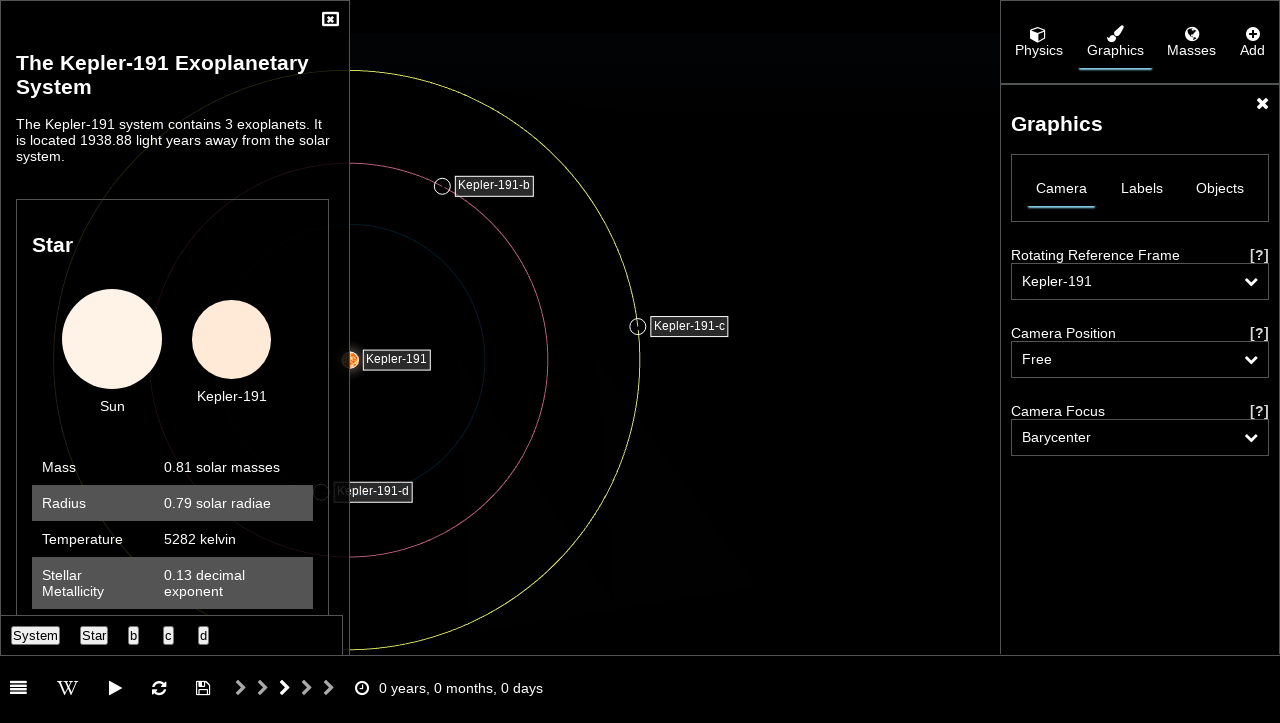

--- FILE ---
content_type: text/html; charset=UTF-8
request_url: https://gravitysimulator.org/exoplanets/kepler-191-system-with-3-exoplanets/
body_size: 6634
content:
<!DOCTYPE html><html lang="en"><head><meta charSet="utf-8"/><meta http-equiv="x-ua-compatible" content="ie=edge"/><meta name="viewport" content="width=device-width, initial-scale=1, shrink-to-fit=no"/><style data-href="/styles.923d3ddbe1e3d3c9fe95.css">.graphics-2d-canvas{position:absolute;top:0;left:0}.nav{display:flex;justify-content:space-evenly;list-style:none;margin:0;border:1px solid #545454;padding:15px 0;background-color:rgba(0,0,0,.8);min-width:100%;overflow-x:auto}@media screen and (max-width:700px){.nav{justify-content:flex-start}}.nav-item{text-align:center;cursor:pointer;padding:10px;border-radius:3px}.nav-item:hover{box-shadow:0 4px 2px -2px #87ceeb}.nav-item i{display:block}header{padding:15px;position:fixed;z-index:15;top:0;width:100%;background-color:#000;border-bottom:1px solid #545454;height:60px;display:flex;justify-content:space-between;align-items:center}header h1{font-size:25px;width:-webkit-fit-content;width:-moz-fit-content;width:fit-content}.contact-modal-wrapper{position:fixed;z-index:99999;top:0;bottom:0;left:0;right:0;background-color:#000}.contact-modal-wrapper .modal{display:flex;align-items:center;justify-content:center}.contact-modal-wrapper .modal form{width:350px}.contact-modal-wrapper .modal input,.contact-modal-wrapper .modal textarea{width:350px;background-color:#000;display:block;border:1px solid #545454;padding:8px;color:#fff}.contact-modal-wrapper .modal textarea{height:150px}.contact-modal-wrapper .modal .button{color:#fff;width:350px}.scenarios-wrapper{width:100%;overflow:hidden;position:relative;margin-top:60px;padding-bottom:110px}.nav-item,.scenarios-wrapper>.nav:nth-of-type(2)>a{white-space:nowrap}.scenarios-gallery{margin-top:10px;width:100%;justify-content:space-evenly;display:grid;grid-template-columns:repeat(auto-fill,250px);grid-gap:2rem;padding:0 10px}.scenario-link{background-color:rgba(0,0,0,.7);width:250px;height:150px;overflow:hidden;position:relative;border:1px solid #545454}.scenario-link:hover{box-shadow:0 0 5px 2px #87ceeb}.scenario-name{position:absolute;bottom:0;z-index:3;font-weight:700;width:100%;text-align:center;text-shadow:2px 2px #000;padding:0 15px}.navigation-scenarios-title{text-shadow:2px 2px #000;padding:10px 15px;font-size:16px}.selected-option{width:inherit;background-color:rgba(0,0,0,.5);border:1px solid #545454;padding:10px;line-height:15px;cursor:pointer}.selected-option i{float:right;-webkit-transition:-webkit-transform .3s ease-in;transition:-webkit-transform .3s ease-in;transition:transform .3s ease-in;transition:transform .3s ease-in,-webkit-transform .3s ease-in;font-size:1em!important}.selected-option .rotated-chevron{-webkit-transform:rotate(180deg);transform:rotate(180deg)}.options{position:absolute;z-index:2;width:100%;background-color:#191919;border:1px solid #545454;border-top:none;max-height:150px;white-space:nowrap;overflow:auto;cursor:pointer}.options *{display:block;padding:10px;border-bottom:1px solid #000}.options :hover{font-weight:700}.toggle-wrapper{display:flex;justify-content:space-between;align-items:center;margin-top:25px}.toggle-wrapper:last-child{margin-left:auto}.toggle-switch input[type=checkbox]{display:none}.toggle-switch label{cursor:pointer}.toggle-switch label .toggle-track{display:block;height:25px;width:60px;background:#1d1c1c;border-radius:10px;position:relative;border:2px solid #534e4e}.toggle-switch .toggle-track:before{content:"";display:inline-block;height:20px;width:20px;background:#d8d8d8;border-radius:10px;position:absolute;top:0;right:0;-webkit-transition:right .1s ease-in;transition:right .1s ease-in}.toggle-switch input[type=checkbox]:checked+label .toggle-track:before{background:#545454;right:40px}.tip-trigger{color:#d8d8d8;font-weight:700;float:right}.tip{position:absolute;z-index:999;width:100%;max-width:70%;padding:10px;background-color:#191919;border:1px solid #545454}.range-wrapper{width:100%;position:relative;margin:7px 0;display:flex;align-items:center}input.slider[type=range]{-webkit-appearance:none;width:calc(100% - 85px);background:#585858;height:2px;margin-left:0;margin-top:0}input.slider[type=range]::-webkit-slider-thumb{-webkit-appearance:none;background-color:#d8d8d8;border:1px solid #545454;width:20px;height:20px;border-radius:100%}input.slider[type=range]:focus{outline:none}.slider-value{border:1px solid #585858;width:90px;margin-left:5px;padding:2.5px;border-radius:4px;white-space:nowrap;overflow:hidden;text-overflow:ellipsis}body{overflow-x:hidden}.credits-wrapper{position:relative;min-height:100vh;margin:50px auto 0;background-color:rgba(0,0,0,.5);width:100vw;padding:20px}.credits-wrapper h2{font-size:22px;margin:60px 0 50px}.credits-wrapper h3{margin-top:40px;font-size:17px}.credits-wrapper .credits-learn-more{color:#87ceeb;font-weight:700;font-size:14px}.credits-wrapper button,.credits-wrapper input,.credits-wrapper textarea{width:300px;color:#fff;background-color:#000;border:1px solid #545454;padding:10px}.credits-wrapper textarea{height:250px}.credits-wrapper button:focus,.credits-wrapper input:focus,.credits-wrapper select:focus,.credits-wrapper textarea:focus{outline:none}.button.trajectory{position:absolute;z-index:20;top:50%;right:5px}.button.trajectory-planner{position:absolute;z-index:20;top:50%;left:5px}.spaceflight-disclaimer{font-weight:700;font-style:italic;color:red}.trajectory-table>tbody>tr>td{width:-webkit-fit-content;width:-moz-fit-content;width:fit-content;padding:0 0 0 15px;overflow:hidden}.trajectory-table>tbody>tr>td:first-child{padding-left:0}.trajectory-table>tbody>tr>td>i{font-style:italic}.trajectory-table>tr:nth-child(2n){background:transparent}.spacecraft-stats{border:1px solid #545454}.cockpit-dashboard .button{padding:10px;border:1px solid #545454}.trajectory-modal-wrapper{left:0;width:175px;border-right:1px solid #545454;overflow-x:hidden}.statistics-modal-wrapper,.trajectory-modal-wrapper{position:absolute;z-index:10;top:0;bottom:0;background-color:rgba(0,0,0,.7);max-height:100vh;overflow-y:auto;padding:10px}.statistics-modal-wrapper{right:0;width:140px;border:none;border-left:1px solid #545454}.modal-wrapper{z-index:999;top:0;left:0;width:350px;height:calc(100vh - 65px);background-color:rgba(0,0,0,.5)}.modal,.modal-wrapper{position:absolute;overflow:auto}.modal{background:rgba(0,0,0,.7);border:1px solid #545454;padding:15px}@media screen and (max-width:800px){.modal{align-items:baseline}}.loading-screen-wrapper{position:fixed;z-index:99999;top:0;bottom:0;left:0;right:0;background-color:#545454;background-image:url("https://d33wubrfki0l68.cloudfront.net/ac63b50264c1b6bdfe28dc2ba98a4493f3c4d184/5c791/static/background-c15b67a0030749367adfe3b04d5d692c.jpg");background-repeat:no-repeat;background-position:50%;background-size:cover;background-attachment:fixed;text-align:center}@-webkit-keyframes glow{to{text-shadow:15px 0 8px #fff}}@keyframes glow{to{text-shadow:15px 0 8px #fff}}.loading-screen-wrapper h1{margin-top:35vh;font-size:24px;font-weight:400}.loading-screen-wrapper .sub-title{font-size:12px;margin-top:8px;font-style:italic}.loading-screen-wrapper .asset-being-loaded{margin-top:15px;font-size:11px}.loading-screen-wrapper .author-title{font-size:10px;margin-top:15px;font-weight:700}.loading-screen-wrapper .splash-screen-image-credit{font-size:9px;width:90%;position:absolute;bottom:15px;left:50%;-webkit-transform:translateX(-50%);transform:translateX(-50%)}.loading-screen-wrapper .splash-screen-image-credit a{color:#add8e6}@media only screen and (min-width:800px){.loading-screen-wrapper h1{margin-top:45vh;font-size:44px}.loading-screen-wrapper .sub-title{font-size:25px;margin-top:25px}.loading-screen-wrapper .asset-being-loaded{margin-top:15px;font-size:14px}.loading-screen-wrapper .author-title{font-size:18px;margin-top:50px}.loading-screen-wrapper .splash-screen-image-credit{font-size:14px}}.absolute{position:absolute}.top{display:block;margin-top:25px}.text-input-field{width:100%;color:#fff}.save-scenario-modal-wrapper{position:absolute;top:50%;left:50%;-webkit-transform:translate(-50%,-50%);transform:translate(-50%,-50%);z-index:999;width:400px;background-color:rgba(0,0,0,.5);border:1px solid #545454;padding:10px}.saved-scenario-toaster{padding:15px;font-size:14px;font-weight:700;background-color:#228b22;color:#fff}button:focus,input:focus,select:focus,textarea:focus{outline:none}.number-picker-wrapper{position:absolute;z-index:100;bottom:30px;left:300px}.number-picker-wrapper i{padding:10px;font-size:2em!important;cursor:pointer}.extra-top{margin-top:55px}.time-step-picker-wrapper{display:flex;flex-direction:column;justify-items:center;width:-webkit-fit-content;width:-moz-fit-content;width:fit-content;margin-left:20px}.time-step-picker-wrapper i{padding:5px;cursor:pointer}.time-step-picker-wrapper span{display:block;width:100%;text-align:center}.italic{font-style:italic}.mass-table{width:100%}.mass-table tr td:nth-of-type(2){width:230px;overflow:hidden}.elapsed-time{display:flex;align-items:center;margin-left:15px}.elapsed-time :first-child{margin-right:10px}.box{position:relative;background-color:#000;border:1px solid #545454;padding:10px}.close-button{position:absolute;top:10px;right:10px;cursor:pointer}*{box-sizing:border-box;padding:0}::-webkit-scrollbar{width:7px}::-webkit-scrollbar-track{background-color:#545454}::-webkit-scrollbar-thumb{background:#545454;border-radius:2px}::-webkit-scrollbar:horizontal{height:7px}a:link,a:visited{text-decoration:inherit;color:#fff}ul{list-style:none;margin:0}input{border-radius:0}body{margin:0;font-family:Optima,Segoe,Segoe UI,Candara,Calibri,Arial,sans-serif;font-size:14px;color:#fff;background-color:#000}body i{font-family:FontAwesome;font-style:normal;color:#fff;font-size:1.2em!important}@media screen and (max-width:700px){body{overflow:auto}}.body-with-overflow-hidden{overflow:hidden}.button{text-align:center;cursor:pointer}.button:hover{text-shadow:2px 2px 8px #eee}.button i{display:block}.active{box-shadow:0 4px 2px -2px #87ceeb}.tabs-dropdown-wrapper{position:relative;width:inherit}.menu-bottom{position:absolute;width:150px;bottom:20px;left:50%;-webkit-transform:translateX(-50%);transform:translateX(-50%);display:flex;justify-content:space-evenly}.bottom-controls-bar{position:absolute;bottom:0;left:0;height:65px;z-index:99999;width:100%;padding:0 10px;background-color:rgba(0,0,0,.5);border-top:1px solid #545454;display:flex;align-items:center}.navigation{position:absolute;top:8px;left:10px}.play-pause,.reset,.wiki{margin-left:30px}.simulation-reset{position:absolute;top:8px;left:305px}.sidebar-wrapper{position:absolute;top:0;right:0;width:280px}.sidebar-wrapper .sidebar-content{height:calc(100vh - 150px);width:280px;float:right;background-color:rgba(0,0,0,.5);overflow:auto;padding-bottom:120px;border-bottom:none}.mass-tabs .mass-content{height:110px;overflow:auto;border:1px solid #545454}.mass-tabs .lazy-dog-wrapper{position:relative;width:100%;text-align:center;border:none;border-top:1px solid #545454;min-height:auto}.mass-tabs .lazy-dog-wrapper img{display:block}.save-scenario-wrapper{width:50%;text-align:center}.save-scenario-wrapper input{width:100%;color:#fff}.contributors{display:grid;grid-gap:50px;grid-template-columns:150px 150px 150px 150px}@media screen and (max-width:1200px){.contributors{width:-webkit-fit-content;width:-moz-fit-content;width:fit-content;grid-template-columns:150px 150px}.contributors .credits-resources{width:350px}}.contributors .contributor-avatar{height:150px;overflow:hidden}.contributors .credits-learn-more{font-weight:700;color:#87ceeb}@media screen and (max-width:400px){.rotate-to-landscape-prompt{position:absolute;z-index:1e+21;top:0;height:100%;left:0;width:100%;background-color:#545454;background-repeat:no-repeat;background-position:50%;background-size:cover;background-attachment:fixed;text-align:center}.rotate-to-landscape-prompt h1{margin-top:45vh}.rotate-to-landscape-prompt p{margin-top:10px}}.fade-enter{opacity:0}.fade-enter.fade-enter-active{opacity:1;-webkit-transition:opacity .25s ease-in;transition:opacity .25s ease-in}.fade-leave{opacity:1}.fade-leave.fade-leave-active{opacity:0;-webkit-transition:opacity .25s ease-in;transition:opacity .25s ease-in}.fall-enter{max-height:0}.fall-enter.fall-enter-active{max-height:150px;-webkit-transition:max-height .15s ease-in;transition:max-height .15s ease-in}.fall-leave{max-height:150px}.fall-leave.fall-leave-active{max-height:0;-webkit-transition:max-height .15s ease-in;transition:max-height .15s ease-in}.left-enter{-webkit-transform:translateX(-200px);transform:translateX(-200px)}.left-enter.left-enter-active{-webkit-transition:-webkit-transform .15s ease-in;transition:-webkit-transform .15s ease-in;transition:transform .15s ease-in;transition:transform .15s ease-in,-webkit-transform .15s ease-in}.left-enter.left-enter-active,.left-leave{-webkit-transform:translateX(0);transform:translateX(0)}.left-leave.left-leave-active{-webkit-transform:translateX(-200px);transform:translateX(-200px);-webkit-transition:-webkit-transform .15s ease-in;transition:-webkit-transform .15s ease-in;transition:transform .15s ease-in;transition:transform .15s ease-in,-webkit-transform .15s ease-in}.slide-enter{margin-right:-280px}.slide-enter.slide-enter-active{margin-right:0;-webkit-transition:margin-right .15s ease-in;transition:margin-right .15s ease-in}.slide-leave{margin-right:0}.slide-leave.slide-leave-active{margin-right:-280px;-webkit-transition:margin-right .15s ease-in;transition:margin-right .15s ease-in}.slide-left-enter{margin-left:-350px}.slide-left-enter.slide-left-enter-active{margin-left:0;-webkit-transition:margin-left .15s ease-in;transition:margin-left .15s ease-in}.slide-left-leave{margin-left:0}.slide-left-leave.slide-left-leave-active{margin-left:-350px;-webkit-transition:margin-left .15s ease-in;transition:margin-left .15s ease-in}.spinner{margin:100px auto 0;width:70px;text-align:center}.spinner>div{width:18px;height:18px;background-color:#d8d8d8;border-radius:100%;display:inline-block;-webkit-animation:sk-bouncedelay 1.4s ease-in-out infinite both;animation:sk-bouncedelay 1.4s ease-in-out infinite both}.spinner .bounce1{-webkit-animation-delay:-.32s;animation-delay:-.32s}.spinner .bounce2{-webkit-animation-delay:-.16s;animation-delay:-.16s}@-webkit-keyframes sk-bouncedelay{0%,80%,to{-webkit-transform:scale(0)}40%{-webkit-transform:scale(1)}}@keyframes sk-bouncedelay{0%,80%,to{-webkit-transform:scale(0);transform:scale(0)}40%{-webkit-transform:scale(1);transform:scale(1)}}.exoplanet-wiki-wrapper{padding-bottom:90px}.exoplanet-wiki-wrapper h1{margin-top:35px}.exoplanet-wiki-wrapper .exoplanets-navigation-menu{background-color:#000;position:fixed;bottom:65px;width:343px;left:0;z-index:2;border:1px solid #545454;border-bottom:none}.exoplanet-wiki-wrapper .exoplanets-navigation-menu li{display:inline-block;padding:10px;font-weight:700}.exoplanet-wiki-wrapper .celestial-object-wrapper{padding:15px;border:1px solid #545454;margin-top:35px;width:313px;overflow-x:auto}.exoplanet-wiki-wrapper .celestial-object-wrapper section{width:-webkit-fit-content;width:-moz-fit-content;width:fit-content}.exoplanet-wiki-wrapper .size-comparison-wrapper{display:flex;align-items:center;justify-content:space-evenly;padding:15px 15px 45px}.exoplanet-wiki-wrapper .celestial-sphere{color:#fff;border-radius:100%;background-color:#fff;position:relative;margin:0 15px}.exoplanet-wiki-wrapper .celestial-sphere label{text-align:center;bottom:-25px;position:absolute;left:50%;-webkit-transform:translateX(-50%);transform:translateX(-50%);white-space:nowrap;text-shadow:2px 1px #000}.exoplanet-wiki-wrapper table{margin-top:15px;width:100%}.exoplanet-wiki-wrapper td{padding:10px}.exoplanet-wiki-wrapper tr:nth-child(odd) td{background-color:transparent}.exoplanet-wiki-wrapper tr:nth-child(2n) td{background-color:#545454}.thrust-controls-wrapper{position:absolute;bottom:1em;left:50%;-webkit-transform:translateX(-50%);transform:translateX(-50%);width:100px;height:100px}.attitude-controls,.thrust-button{position:absolute;font-size:1.75em;cursor:pointer}.attitude-controls:hover,.thrust-button:hover{text-shadow:2px 2px 8px #d8d8d8}.attitude-controls.x-increment{left:15%}.attitude-controls.x-decrement,.attitude-controls.x-increment{top:calc(1.25em + 10px);-webkit-transform:translateX(-50%);transform:translateX(-50%)}.attitude-controls.x-decrement{left:85%}.attitude-controls.y-increment{top:10px}.attitude-controls.y-decrement,.attitude-controls.y-increment{left:50%;-webkit-transform:translateX(-50%);transform:translateX(-50%)}.attitude-controls.y-decrement{top:calc(2.5em + 10px)}.thrust-button{top:calc(1.25em + 10px);left:50%;-webkit-transform:translateX(-50%);transform:translateX(-50%)}.starship-simulation-wrapper .starship-scenario-controls-wrapper{position:absolute;top:0;left:50%;-webkit-transform:translateX(-50%);transform:translateX(-50%)}.starship-simulation-wrapper .starship-scenario-controls-wrapper .button{display:inline-block;padding:5px 10px}</style><meta name="generator" content="Gatsby 2.18.5"/><title data-react-helmet="true">Gravity Simulator | Kepler-191 - System With 3 Exoplanets </title><link data-react-helmet="true" rel="stylesheet" type="text/css" href="https://cdnjs.cloudflare.com/ajax/libs/font-awesome/4.7.0/css/font-awesome.min.css"/><meta data-react-helmet="true" name="description" content="3D visualisation and gravity simulation of the exoplanet system Kepler-191, which contains 3 exoplanets and was discovered by the Kepler."/><meta data-react-helmet="true" name="author" content="Darrell Huffman"/><meta data-react-helmet="true" property="og:title" content="Gravity Simulator | Kepler-191 - System With 3 Exoplanets "/><meta data-react-helmet="true" property="og:type" content="website"/><meta data-react-helmet="true" property="og:url" content="https://gravitysimulator.org/exoplanets/kepler-191-system-with-3-exoplanets"/><meta data-react-helmet="true" property="og:description" content="3D visualisation and gravity simulation of the exoplanet system Kepler-191, which contains 3 exoplanets and was discovered by the Kepler."/><meta data-react-helmet="true" property="og:image" content="https://www.gravitysimulator.org/images/social/Kepler-191 - System With 3 Exoplanets .jpg"/><meta data-react-helmet="true" property="og:image:width" content="1200"/><meta data-react-helmet="true" property="og:image:height" content="1200"/><meta data-react-helmet="true" name="twitter:card" content="summary_large_image"/><meta data-react-helmet="true" property="twitter:domain" content="gravitysimulator.org"/><meta data-react-helmet="true" name="twitter:site" content="@Space_Darrell"/><meta data-react-helmet="true" name="twitter:title" content="Gravity Simulator | Kepler-191 - System With 3 Exoplanets "/><meta data-react-helmet="true" name="twitter:description" content="3D visualisation and gravity simulation of the exoplanet system Kepler-191, which contains 3 exoplanets and was discovered by the Kepler."/><meta data-react-helmet="true" name="twitter:image" content="https://www.gravitysimulator.org/images/social/Kepler-191 - System With 3 Exoplanets .jpg"/><script data-react-helmet="true" async="" src="https://www.googletagmanager.com/gtag/js?id=UA-153406767-1"></script><script data-react-helmet="true">
        window.dataLayer = window.dataLayer || [];
        function gtag(){dataLayer.push(arguments);}
        gtag('js', new Date());
        gtag('config', 'UA-153406767-1');
      </script><script data-react-helmet="true" type="application/ld+json">{"@context":"http://schema.org","@type":"SoftwareApplication","applicationCategory":"GameApplication","applicationSubCategory":"Science","name":"Kepler-191 - System With 3 Exoplanets ","image":"https://www.gravitysimulator.org/images/social/Kepler-191 - System With 3 Exoplanets .jpg","description":"3D visualisation and gravity simulation of the exoplanet system Kepler-191, which contains 3 exoplanets and was discovered by the Kepler.","about":{"@type":"Thing","description":"gravity, simulation, space"},"creator":{"@type":"Person","name":"Darrell Huffman & contributors","url":"https://github.com/TheHappyKoala/Harmony-of-the-Spheres"},"url":"https://gravitysimulator.org/exoplanets/kepler-191-system-with-3-exoplanets","operatingSystem":"All"}</script><link rel="canonical" href="https://gravitysimulator.org/exoplanets/kepler-191-system-with-3-exoplanets" data-baseprotocol="https:" data-basehost="gravitysimulator.org"/><link rel="sitemap" type="application/xml" href="/sitemap.xml"/><link as="script" rel="preload" href="/webpack-runtime-85d94cf26327baec93f9.js"/><link as="script" rel="preload" href="/app-d32f17bce932d6b33d6c.js"/><link as="script" rel="preload" href="/styles-02b18d6fd4c1f8ca0087.js"/><link as="script" rel="preload" href="/commons-ed3b7a6e5ad47d07a264.js"/><link as="script" rel="preload" href="/component---src-templates-simulator-container-tsx-7c40cd36a65fede2582e.js"/><link as="fetch" rel="preload" href="/page-data/exoplanets/kepler-191-system-with-3-exoplanets/page-data.json" crossorigin="anonymous"/></head><body class="body-with-overflow-hidden"><noscript id="gatsby-noscript">This app works best with JavaScript enabled.</noscript><div id="___gatsby"><div style="outline:none" tabindex="-1" role="group" id="gatsby-focus-wrapper"><canvas></canvas><canvas class="graphics-2d-canvas"></canvas><div class="sidebar-wrapper"><ul class="nav"><li class="nav-item "><span><i class="fas fa-cube"></i>Physics</span></li><li class="nav-item active"><span><i class="fas fa-paint-brush"></i>Graphics</span></li><li class="nav-item "><span><i class="fas fa-globe"></i>Masses</span></li><li class="nav-item "><span><i class="fas fa-plus-circle"></i>Add</span></li></ul><span><div class="sidebar-content box"><i class="fa fa-close close-button"></i><div data-label="Graphics" data-icon="fas fa-paint-brush"><h2>Graphics</h2><div class="vector-tabs"><ul class="nav"><li class="nav-item active"><span><i class=""></i>Camera</span></li><li class="nav-item "><span><i class=""></i>Labels</span></li><li class="nav-item "><span><i class=""></i>Objects</span></li></ul><span><div class="vector-content"><div data-label="Camera"><label class="top">Rotating Reference Frame<!-- --> <div class="tip-trigger">[?]</div><span></span></label><div class="tabs-dropdown-wrapper"><div data-options="false" class="selected-option"><i class="fa fa-chevron-down "></i></div><span></span></div><label class="top">Camera Position<!-- --> <div class="tip-trigger">[?]</div><span></span></label><div class="tabs-dropdown-wrapper"><div data-options="false" class="selected-option"><i class="fa fa-chevron-down "></i></div><span></span></div><label class="top">Camera Focus<!-- --> <div class="tip-trigger">[?]</div><span></span></label><div class="tabs-dropdown-wrapper"><div data-options="false" class="selected-option"><i class="fa fa-chevron-down "></i></div><span></span></div></div></div></span></div></div></div></span></div><div class="bottom-controls-bar"><div class="button"><i class="fas fa-align-justify"></i></div><div class="button wiki"><i class="fas fa-wikipedia-w"></i></div><div class="button play-pause"><i class="fas fa-play"></i></div><div class="button reset"><i class="fas fa-refresh"></i></div><div class="button reset"><i class="fas fa-save"></i></div><div class="time-step-picker-wrapper"></div><div class="elapsed-time"> <i class="fas fa-clock-o"></i><span>NaN years, NaN months, NaN days</span></div></div><span><div class="modal-wrapper"><section class="modal"><div class="exoplanet-wiki-wrapper">
  <ul class="exoplanets-navigation-menu">
  <li><button href="#system">System</button>
  <li><button href="#Kepler-191">Star</button>
  <li><button href="#Kepler-191-b">b</button></li> <li><button href="#Kepler-191-c">c</button></li> <li><button href="#Kepler-191-d">d</button></li>
  </ul>
  <h1 id="system">The Kepler-191 Exoplanetary System</h1>
  <p>The Kepler-191 system contains 3 exoplanets. It is located 1938.88 light years away from the solar system.</p>
    <div class="celestial-object-wrapper" id="Kepler-191">
  <section>
  <h2>Star</h2>
  <div class="size-comparison-wrapper">
  <div class="celestial-sphere" style="width: 100px; height: 100px; background-color: rgb(255, 242.3979365143785, 230.54885609599933);">
    <label>Sun</label>
  </div>
  <div class="celestial-sphere" style="width: 79px; height: 79px; background-color: rgb(255, 233.47015464085757, 215.36705528603636)">
<label>Kepler-191</label>
</div>
</div>
  </section>
  <table cellspacing="0">
  <tr>
    <td>Mass</td>
    <td>0.81 solar masses</td>
  </tr>
  <tr>
    <td>Radius</td>
    <td>0.79 solar radiae</td>
  </tr>
  <tr>
    <td>Temperature</td>
    <td>5282 kelvin</td>
  </tr>
  <tr>
    <td>Stellar Metallicity</td>
    <td>0.13 decimal exponent</td>
  </tr>
  <tr>
    <td>Age</td>
    <td>0.9 billion years</td>
  </tr>
</table>
</div>
     
    <div class="celestial-object-wrapper" id="Kepler-191-b">
      <section>
        <h2>Kepler-191-b</h2>
        <p> At 2.360 Earth masses, Kepler-191 b is a so called Super Earth. Super Earths could be terrestrial worlds like Earth, but they could also be ocean worlds or terrestrial worlds wrapped in a substantial atmosphere, in which case some refer to them as Mini Neptunes.     </p>
        <div class="size-comparison-wrapper">
          <div class="celestial-sphere" style="width: 10px; height: 10px;">
            <label>Earth</label>
          </div>
          <div class="celestial-sphere" style="width: 13.4px; height: 13.4px;">
            <label>Kepler-191-b</label>
          </div>
        </div>
        <table cellspacing="0">
          <tr>
            <td>Mass</td>
            <td>2.360 Earth masses</td>
          </tr>
          <tr>
            <td>Density</td>
            <td>5.390 grams per cubic centimeter</td>
          </tr>
          <tr>
            <td>Radius</td>
            <td>1.340 Earth radiae</td>
          </tr>
          <tr>
            <td>Semi-major Axis</td>
            <td>0.087 AU</td>
          </tr>
          <tr>
            <td>Eccentricity</td>
            <td>0</td>
          </tr>
          <tr>
            <td>Orbital Period</td>
            <td>9.940 days</td>
          </tr>
          <tr>
            <td>Discovery Method</td>
            <td>Transit</td>
          </tr>
          <tr>
            <td>Discovery Facility</td>
            <td>Kepler</td>
          </tr>
          <tr>
            <td>Discovery Telescope</td>
            <td>0.95 m Kepler Telescope</td>
          </tr>
          <tr>
            <td>Discovery Instrument</td>
            <td>Kepler CCD Array</td>
          </tr>
          <tr>
            <td>Discovery Date</td>
            <td>2014-03</td>
          </tr>
          <tr>
            <td>Reference</td>
            <td><a refstr=ROWE_ET_AL__2014 href=https://ui.adsabs.harvard.edu/abs/2014ApJ...784...45R/abstract target=ref> Rowe et al. 2014</a></td>
          </tr>
        </table>
      </section>
    </div></a>  
    <div class="celestial-object-wrapper" id="Kepler-191-c">
      <section>
        <h2>Kepler-191-c</h2>
        <p> At 4.134 Earth masses, Kepler-191 c is a so called Super Earth. Super Earths could be terrestrial worlds like Earth, but they could also be ocean worlds or terrestrial worlds wrapped in a substantial atmosphere, in which case some refer to them as Mini Neptunes.     </p>
        <div class="size-comparison-wrapper">
          <div class="celestial-sphere" style="width: 10px; height: 10px;">
            <label>Earth</label>
          </div>
          <div class="celestial-sphere" style="width: 18.6px; height: 18.6px;">
            <label>Kepler-191-c</label>
          </div>
        </div>
        <table cellspacing="0">
          <tr>
            <td>Mass</td>
            <td>4.120 Earth masses</td>
          </tr>
          <tr>
            <td>Density</td>
            <td>3.520 grams per cubic centimeter</td>
          </tr>
          <tr>
            <td>Radius</td>
            <td>1.860 Earth radiae</td>
          </tr>
          <tr>
            <td>Semi-major Axis</td>
            <td>0.128 AU</td>
          </tr>
          <tr>
            <td>Eccentricity</td>
            <td>0</td>
          </tr>
          <tr>
            <td>Orbital Period</td>
            <td>17.739 days</td>
          </tr>
          <tr>
            <td>Discovery Method</td>
            <td>Transit</td>
          </tr>
          <tr>
            <td>Discovery Facility</td>
            <td>Kepler</td>
          </tr>
          <tr>
            <td>Discovery Telescope</td>
            <td>0.95 m Kepler Telescope</td>
          </tr>
          <tr>
            <td>Discovery Instrument</td>
            <td>Kepler CCD Array</td>
          </tr>
          <tr>
            <td>Discovery Date</td>
            <td>2014-03</td>
          </tr>
          <tr>
            <td>Reference</td>
            <td><a refstr=ROWE_ET_AL__2014 href=https://ui.adsabs.harvard.edu/abs/2014ApJ...784...45R/abstract target=ref> Rowe et al. 2014</a></td>
          </tr>
        </table>
      </section>
    </div></a>  
    <div class="celestial-object-wrapper" id="Kepler-191-d">
      <section>
        <h2>Kepler-191-d</h2>
        <p>    At more than 10 Earth masses, Kepler-191 d is an ice giant, a planet that is made up mostly of volatiles like water, amonia and methane, and enveloped by a dense hydrogen and helium atmosphere, much like Uranus and Neptune.  </p>
        <div class="size-comparison-wrapper">
          <div class="celestial-sphere" style="width: 10px; height: 10px;">
            <label>Earth</label>
          </div>
          <div class="celestial-sphere" style="width: 22.799999999999997px; height: 22.799999999999997px;">
            <label>Kepler-191-d</label>
          </div>
        </div>
        <table cellspacing="0">
          <tr>
            <td>Mass</td>
            <td>5.820 Earth masses</td>
          </tr>
          <tr>
            <td>Density</td>
            <td>2.700 grams per cubic centimeter</td>
          </tr>
          <tr>
            <td>Radius</td>
            <td>2.280 Earth radiae</td>
          </tr>
          <tr>
            <td>Semi-major Axis</td>
            <td>0.0599 AU</td>
          </tr>
          <tr>
            <td>Eccentricity</td>
            <td>0</td>
          </tr>
          <tr>
            <td>Orbital Period</td>
            <td>5.945 days</td>
          </tr>
          <tr>
            <td>Discovery Method</td>
            <td>Transit</td>
          </tr>
          <tr>
            <td>Discovery Facility</td>
            <td>Kepler</td>
          </tr>
          <tr>
            <td>Discovery Telescope</td>
            <td>0.95 m Kepler Telescope</td>
          </tr>
          <tr>
            <td>Discovery Instrument</td>
            <td>Kepler CCD Array</td>
          </tr>
          <tr>
            <td>Discovery Date</td>
            <td>2016-05</td>
          </tr>
          <tr>
            <td>Reference</td>
            <td><a refstr=MORTON_ET_AL__2016 href=https://ui.adsabs.harvard.edu/abs/2016ApJ...822...86M/abstract target=ref>Morton et al. 2016</a></td>
          </tr>
        </table>
      </section>
    </div></a>
  </div><i class="fa fa-window-close-o fa-2x close-button"></i></section></div></span><span></span></div></div><script id="gatsby-script-loader">/*<![CDATA[*/window.pagePath="/exoplanets/kepler-191-system-with-3-exoplanets";/*]]>*/</script><script id="gatsby-chunk-mapping">/*<![CDATA[*/window.___chunkMapping={"app":["/app-d32f17bce932d6b33d6c.js"],"component---src-templates-hall-of-fame-planets-navigation-tsx":["/component---src-templates-hall-of-fame-planets-navigation-tsx-0d1ad2b3a506ab69ca29.js"],"component---src-templates-by-date-navigation-tsx":["/component---src-templates-by-date-navigation-tsx-7eeebdd0f37772dd17e1.js"],"component---src-templates-navigation-tsx":["/component---src-templates-navigation-tsx-0b784a052efeb1e92d30.js"],"component---src-templates-exoplanet-navigation-tsx":["/component---src-templates-exoplanet-navigation-tsx-65b9d8d0a757cc9b694e.js"],"component---src-templates-simulator-container-tsx":["/component---src-templates-simulator-container-tsx-7c40cd36a65fede2582e.js"],"component---src-templates-starship-scenario-tsx":["/component---src-templates-starship-scenario-tsx-40e10429d49da3cc8c22.js"],"component---src-pages-changelog-tsx":["/component---src-pages-changelog-tsx-681749e36ba3ba085284.js"],"component---src-pages-contact-tsx":["/component---src-pages-contact-tsx-862ef3f3a9e773f6ab3b.js"],"component---src-pages-credits-tsx":["/component---src-pages-credits-tsx-44d90ca339a3d15f52d6.js"]};/*]]>*/</script><script async src='https://d33wubrfki0l68.cloudfront.net/bundles/29b5e9dcf89462ff75645b463b8f55fbeaeaa23e.js'></script></body></html>